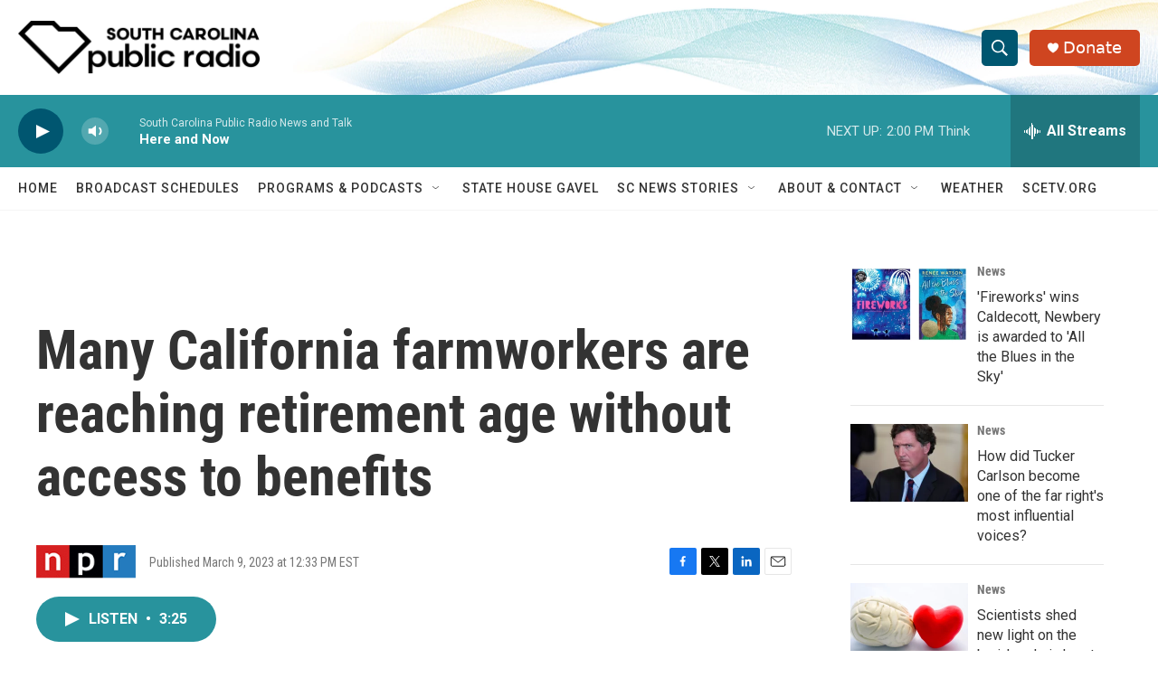

--- FILE ---
content_type: text/html; charset=utf-8
request_url: https://www.google.com/recaptcha/api2/aframe
body_size: 266
content:
<!DOCTYPE HTML><html><head><meta http-equiv="content-type" content="text/html; charset=UTF-8"></head><body><script nonce="_XCoBnMMnDDIENrFVLrrew">/** Anti-fraud and anti-abuse applications only. See google.com/recaptcha */ try{var clients={'sodar':'https://pagead2.googlesyndication.com/pagead/sodar?'};window.addEventListener("message",function(a){try{if(a.source===window.parent){var b=JSON.parse(a.data);var c=clients[b['id']];if(c){var d=document.createElement('img');d.src=c+b['params']+'&rc='+(localStorage.getItem("rc::a")?sessionStorage.getItem("rc::b"):"");window.document.body.appendChild(d);sessionStorage.setItem("rc::e",parseInt(sessionStorage.getItem("rc::e")||0)+1);localStorage.setItem("rc::h",'1769539862992');}}}catch(b){}});window.parent.postMessage("_grecaptcha_ready", "*");}catch(b){}</script></body></html>